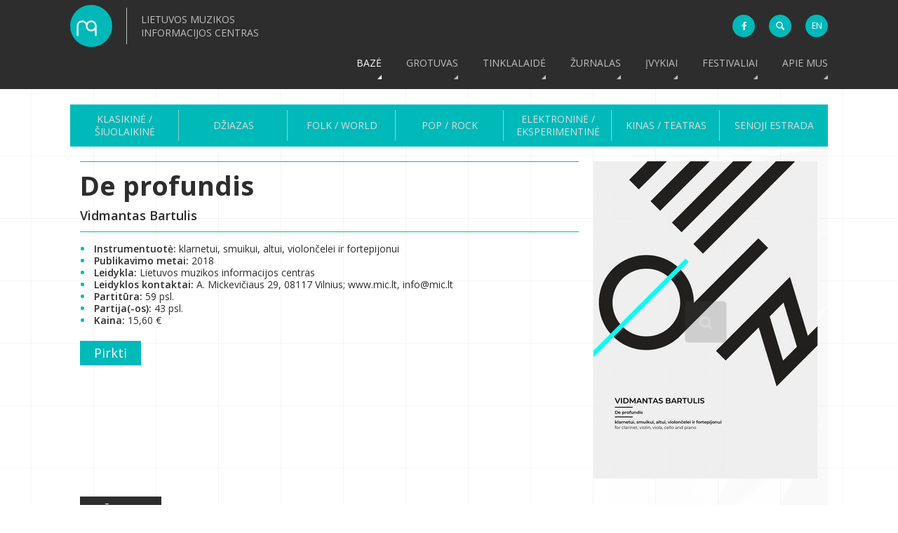

--- FILE ---
content_type: text/html; charset=utf-8
request_url: https://www.mic.lt/lt/baze/klasikine-siuolaikine/natu-leidiniai/2082/
body_size: 7074
content:

<!DOCTYPE html>
<html>
    <head>
        <meta http-equiv="Content-Type" content="text/html; charset=UTF-8">
        <meta name="viewport" content="width=device-width, initial-scale=1, minimum-scale=1"> 
        <title>LMIC - Lietuvos muzikos informacijos centras | Bazė  - Klasikinė / Šiuolaikinė - Natų leidiniai  - De profundis</title>
        <link rel="shortcut icon" type="image/x-icon" href="/static/images/favicon.ico">
        <link rel="apple-touch-icon" sizes="57x57" href="/static/images/apple-touch-icon-57x57.png">
        <link rel="apple-touch-icon" sizes="114x114" href="/static/images/apple-touch-icon-114x114.png">
        <link rel="apple-touch-icon" sizes="72x72" href="/static/images/apple-touch-icon-72x72.png">
        <link rel="apple-touch-icon" sizes="144x144" href="/static/images/apple-touch-icon-144x144.png">
        <link rel="apple-touch-icon" sizes="60x60" href="/static/images/apple-touch-icon-60x60.png">
        <link rel="apple-touch-icon" sizes="120x120" href="/static/images/apple-touch-icon-120x120.png">
        <link rel="apple-touch-icon" sizes="76x76" href="/static/images/apple-touch-icon-76x76.png">
        <link rel="apple-touch-icon" sizes="152x152" href="/static/images/apple-touch-icon-152x152.png">
        <link rel="apple-touch-icon" sizes="180x180" href="/static/images/apple-touch-icon-180x180.png">
        <link rel="icon" type="image/png" href="/static/images/favicon-192x192.png" sizes="192x192">
        <link rel="icon" type="image/png" href="/static/images/favicon-160x160.png" sizes="160x160">
        <link rel="icon" type="image/png" href="/static/images/favicon-96x96.png" sizes="96x96">
        <link rel="icon" type="image/png" href="/static/images/favicon-16x16.png" sizes="16x16">
        <link rel="icon" type="image/png" href="/static/images/favicon-32x32.png" sizes="32x32">
        <link rel="alternate" hreflang="x-default" href="http://www.mic.lt">
        <link rel="alternate" hreflang="en" href="http://www.mic.lt/en/">
        <link rel="alternate" hreflang="lt" href="http://www.mic.lt/lt/">
        <meta name="msapplication-config" content="/static/xml/browserconfig.xml" >
        <meta name="msapplication-TileColor" content="#2b5797">
        <meta name="msapplication-TileImage" content="/static/images/mstile-144x144.png">
        <meta name="theme-color" content="#1EB9B8">
        <meta name="google-site-verification" content="wouyrGFeeP5fVOqqlzeyfFP9FJlFNR517r13v2qdWYQ">
        
        <link href='https://fonts.googleapis.com/css?family=Open+Sans:400,300,300italic,400italic,600,600italic,700,700italic,800,800italic&amp;subset=latin,latin-ext' rel='stylesheet' type='text/css'>
        <link href="/static/css/base.css" rel="stylesheet" type="text/css" media="all" />
        <!--[if lte IE 9]>
            <link rel="stylesheet" type="text/css" media="all" href="/static/css/lmic_ie.css">
        <![endif]-->
        
        <link href="/static/css/apphook.css" rel="stylesheet" type="text/css" media="all" />
    

        

        <script>
            (function(i,s,o,g,r,a,m){i['GoogleAnalyticsObject']=r;i[r]=i[r]||function(){
            (i[r].q=i[r].q||[]).push(arguments)},i[r].l=1*new Date();a=s.createElement(o),
            m=s.getElementsByTagName(o)[0];a.async=1;a.src=g;m.parentNode.insertBefore(a,m)
            })(window,document,'script','//www.google-analytics.com/analytics.js','ga');
        
            ga('create', 'UA-2498576-1', 'auto');
            ga('send', 'pageview');
        </script>
        <!-- Google tag (gtag.js) -->
        <script async src="https://www.googletagmanager.com/gtag/js?id=G-WZ3X25X517"></script>
        <script>
            window.dataLayer = window.dataLayer || [];
            function gtag(){dataLayer.push(arguments);}
            gtag('js', new Date());

            gtag('config', 'G-WZ3X25X517');
        </script>
        <style>
            
                .show-for-superuser-row { display: none !important; }
                .show-for-superuser { display: none !important; }
            
            
        </style>
    </head>
    <body>
        
        <!--[if lte IE 9]>
            <div class="for-ie">
                <div>
                    <h2>Atsiprašome, bet jūs naudojate pasenusią ir nebepalaikomą Internet Explorer versiją. Kai kurie tinklalapio elementai gali būti atvaizduojami nekorektiškai, arba išvis neveikti. Prašome atsinaujinti savo naršyklę, arba parsisiųsti betkokią kitą modernią naršyklę!</h2>
                    <a href="http://windows.microsoft.com/en-us/internet-explorer/download-ie"><img src="/static/images/ie.png"></a>
                    <a href="http://www.google.com/chrome/"><img src="/static/images/chrome.png"></a>
                    <a href="https://www.mozilla.org/en-US/firefox/new/"><img src="/static/images/firefox.png"></a>
                    <a href="http://www.opera.com/"><img src="/static/images/opera.png"></a>
                    <h3 class="close-for-ie">Uždaryti</h3>
                </div>
            </div>
        <![endif]-->
        
        <header id="main">
            <div class="wrapper">
                <a href="/">
                    <div class="logo">
                        <div class="logo-image"><!--LMIC - Lietuvos muzikos informacijos centras--></div>
                        <div class="logo-text" style="position: relative">
                            Lietuvos Muzikos Informacijos Centras
                        </div>
                        <div class="c"><!--w3c--></div>
                    </div>
                </a>
                <div class="icons">
                    <a href="https://www.facebook.com/MICLietuva" class="facebook" target="_blank"><i class="fa fa-facebook"></i></a>
                    <div class="search">
                        <div class="form-wrapper">
                            <form action="/lt/search/" autocomplete="off">
                                <input class="search-field" type="search" name="q">
                                <input type="submit" value="" class="search-button">
                            </form>
                        </div>
                    </div>
                    <div class="language">
                        <ul>




<li class="lang active">
    <a class="language-href" href="/lt/baze/klasikine-siuolaikine/natu-leidiniai/2082/" title="Lietuvių">lt</a>
</li>

<li class="lang">
    <a class="language-href" href="/en/database/classical/published-scores/2082/" title="Anglų">en</a>
</li>

</ul>
                    </div>
                </div>
                <nav>
                    <div class="menu-overlay">
                        <ul>
                            

<li class="child selected redirect">
	<a href="/lt/baze/klasikine-siuolaikine/">Bazė</a>
	
	<ul>
		

<li class="child descendant redirect">
	<a href="/lt/baze/klasikine-siuolaikine/kompozitoriai/">Klasikinė / Šiuolaikinė</a>
	
	<ul>
		

<li class="child descendant">
	<a href="/lt/baze/klasikine-siuolaikine/kompozitoriai/">Kompozitoriai</a>
	
</li>

<li class="child descendant">
	<a href="/lt/baze/klasikine-siuolaikine/natu-leidiniai/">Natų leidiniai</a>
	
</li>

<li class="child descendant">
	<a href="/lt/baze/klasikine-siuolaikine/irasu-leidiniai/">Įrašų leidiniai</a>
	
</li>

<li class="child descendant">
	<a href="/lt/baze/klasikine-siuolaikine/kontekstai/">Grotuvas</a>
	
</li>

<li class="child descendant">
	<a href="/lt/baze/klasikine-siuolaikine/istorija/">Istorija</a>
	
</li>

<li class="child descendant">
	<a href="/lt/baze/klasikine-siuolaikine/kuriniu-paieska/">Kūrinių paieška</a>
	
</li>

<li class="child descendant">
	<a href="/lt/baze/klasikine-siuolaikine/biblioteka/">Biblioteka</a>
	
</li>


	</ul>
	
</li>

<li class="child descendant redirect">
	<a href="/lt/baze/dziazas/kompozitoriai-atlikejai/">Džiazas</a>
	
	<ul>
		

<li class="child descendant">
	<a href="/lt/baze/dziazas/kompozitoriai-atlikejai/">Kompozitoriai / Atlikėjai</a>
	
</li>

<li class="child descendant">
	<a href="/lt/baze/dziazas/grotuvas/">Grotuvas</a>
	
</li>

<li class="child descendant">
	<a href="/lt/baze/dziazas/istorija/">Istorija</a>
	
</li>

<li class="child descendant">
	<a href="/lt/baze/dziazas/irasu-leidiniai/">Įrašų leidiniai</a>
	
</li>

<li class="child descendant">
	<a href="/lt/baze/dziazas/natu-leidiniai/">Natų leidiniai</a>
	
</li>


	</ul>
	
</li>

<li class="child descendant redirect">
	<a href="/lt/baze/folk-world-country/kompozitoriai-atlikejai/">Folk / World</a>
	
	<ul>
		

<li class="child descendant">
	<a href="/lt/baze/folk-world-country/kompozitoriai-atlikejai/">Kompozitoriai / Atlikėjai</a>
	
</li>

<li class="child descendant">
	<a href="/lt/baze/folk-world-country/grotuvas/">Grotuvas</a>
	
</li>

<li class="child descendant">
	<a href="/lt/baze/folk-world-country/istorija/">Istorija</a>
	
</li>

<li class="child descendant">
	<a href="/lt/baze/folk-world-country/irasu-leidiniai/">Įrašų leidiniai</a>
	
</li>


	</ul>
	
</li>

<li class="child descendant redirect">
	<a href="/lt/baze/pop-rock-urban/kompozitoriai-atlikejai/">Pop / Rock</a>
	
	<ul>
		

<li class="child descendant">
	<a href="/lt/baze/pop-rock-urban/kompozitoriai-atlikejai/">Kompozitoriai / Atlikėjai</a>
	
</li>

<li class="child descendant">
	<a href="/lt/baze/pop-rock-urban/grotuvas/">Grotuvas</a>
	
</li>

<li class="child descendant">
	<a href="/lt/baze/pop-rock-urban/istorija/">Istorija</a>
	
</li>

<li class="child descendant">
	<a href="/lt/baze/pop-rock-urban/irasu-leidiniai/">Įrašų leidiniai</a>
	
</li>

<li class="child descendant">
	<a href="/lt/baze/pop-rock-urban/natu-leidiniai/">Natų leidiniai</a>
	
</li>


	</ul>
	
</li>

<li class="child descendant redirect">
	<a href="/lt/baze/elektronine/kompozitoriai-atlikejai/">Elektroninė / Eksperimentinė</a>
	
	<ul>
		

<li class="child descendant">
	<a href="/lt/baze/elektronine/kompozitoriai-atlikejai/">Kompozitoriai / Atlikėjai</a>
	
</li>

<li class="child descendant">
	<a href="/lt/baze/elektronine/grotuvas/">Grotuvas</a>
	
</li>

<li class="child descendant">
	<a href="/lt/baze/elektronine/istorija/">Istorija</a>
	
</li>

<li class="child descendant">
	<a href="/lt/baze/elektronine/irasu-leidiniai/">Įrašų leidiniai</a>
	
</li>


	</ul>
	
</li>

<li class="child descendant redirect">
	<a href="/lt/baze/kinas-teatras/kompozitoriai-atlikejai/">Kinas / Teatras</a>
	
	<ul>
		

<li class="child descendant">
	<a href="/lt/baze/kinas-teatras/kompozitoriai-atlikejai/">Kompozitoriai / Atlikėjai</a>
	
</li>

<li class="child descendant">
	<a href="/lt/baze/kinas-teatras/irasu-leidiniai/">Įrašų leidiniai</a>
	
</li>


	</ul>
	
</li>

<li class="child descendant redirect">
	<a href="/lt/baze/senoji-estrada/kompozitoriai-atlikejai/">Senoji estrada</a>
	
	<ul>
		

<li class="child descendant">
	<a href="/lt/baze/senoji-estrada/kompozitoriai-atlikejai/">Kompozitoriai / Atlikėjai</a>
	
</li>

<li class="child descendant">
	<a href="/lt/baze/senoji-estrada/istorija/">Istorija</a>
	
</li>

<li class="child descendant">
	<a href="/lt/baze/senoji-estrada/irasu-leidiniai/">Įrašų leidiniai</a>
	
</li>


	</ul>
	
</li>


	</ul>
	
</li>

<li class="child sibling">
	<a href="/lt/grotuvas/">Grotuvas</a>
	
</li>

<li class="child sibling">
	<a href="/lt/composers-on-air/">Tinklalaidė</a>
	
</li>

<li class="child sibling redirect">
	<a href="/lt/diskursai/lietuvos-muzikos-link/">Žurnalas</a>
	
	<ul>
		

<li class="child redirect">
	<a href="/lt/diskursai/lietuvos-muzikos-link/">Lietuvos muzikos link</a>
	
	<ul>
		

<li class="child">
	<a href="/lt/diskursai/lietuvos-muzikos-link/nr-26-2023-2024/">Nr. 26 | 2023 / 2024</a>
	
</li>

<li class="child">
	<a href="/lt/diskursai/lietuvos-muzikos-link/nr-25-2022-sausis-gruodis/">Nr. 25 | 2022 sausis–gruodis</a>
	
</li>

<li class="child">
	<a href="/lt/diskursai/lietuvos-muzikos-link/nr-24-2021-sausisgruodis/">Nr. 24 | 2021 sausis–gruodis</a>
	
</li>

<li class="child">
	<a href="/lt/diskursai/lietuvos-muzikos-link/nr-23-2020-sausis-gruodis/">Nr. 23 | 2020 sausis–gruodis</a>
	
</li>

<li class="child">
	<a href="/lt/diskursai/lietuvos-muzikos-link/nr22-2019-sausis-gruodis/">Nr. 22 | 2019 sausis–gruodis</a>
	
</li>

<li class="child">
	<a href="/lt/diskursai/lietuvos-muzikos-link/nr-21-2018-sausis-gruodis/">Nr. 21 | 2018 sausis–gruodis</a>
	
</li>

<li class="child">
	<a href="/lt/diskursai/lietuvos-muzikos-link/nr-20-2017-sausis-gruodis/">Nr. 20 | 2017 sausis–gruodis</a>
	
</li>

<li class="child">
	<a href="/lt/diskursai/lietuvos-muzikos-link/nr-19-2016-sausis-gruodis/">Nr. 19 | 2016 sausis–gruodis</a>
	
</li>

<li class="child">
	<a href="/lt/diskursai/lietuvos-muzikos-link/nr-18-2015-sausis-gruodis/">Nr. 18 | 2015 sausis–gruodis</a>
	
</li>

<li class="child">
	<a href="/lt/diskursai/lietuvos-muzikos-link/nr-17-2009-spalis-2010-kovas/">Nr. 17 | 2009 spalis–2010 kovas </a>
	
</li>

<li class="child">
	<a href="/lt/diskursai/lietuvos-muzikos-link/nr-16-2008-geguze-spalis/">Nr. 16 | 2008 gegužė–spalis </a>
	
</li>

<li class="child">
	<a href="/lt/diskursai/lietuvos-muzikos-link/nr-15-2007-spalis-2008-kovas/">Nr. 15 | 2007 spalis–2008 kovas </a>
	
</li>

<li class="child">
	<a href="/lt/diskursai/lietuvos-muzikos-link/nr-14-2007-balandis-rugsejis/">Nr. 14 | 2007 balandis–rugsėjis</a>
	
</li>

<li class="child">
	<a href="/lt/diskursai/lietuvos-muzikos-link/nr-13-2006-spalis-2007-kovas/">Nr. 13 | 2006 spalis–2007 kovas</a>
	
</li>

<li class="child">
	<a href="/lt/diskursai/lietuvos-muzikos-link/nr-12-2006-balandis-rugsejis/">Nr. 12 | 2006 balandis–rugsėjis</a>
	
</li>

<li class="child">
	<a href="/lt/diskursai/lietuvos-muzikos-link/nr-11-2005-spalis-2006-kovas/">Nr. 11 | 2005 spalis–2006 kovas</a>
	
</li>

<li class="child">
	<a href="/lt/diskursai/lietuvos-muzikos-link/nr-10-2005-balandis-rugsejis/">Nr. 10 | 2005 balandis–rugsėjis</a>
	
</li>

<li class="child">
	<a href="/lt/diskursai/lietuvos-muzikos-link/nr-9-2004-spalis-2005-kovas/">Nr. 9 | 2004 spalis–2005 kovas</a>
	
</li>

<li class="child">
	<a href="/lt/diskursai/lietuvos-muzikos-link/nr-8-2004-balandis-rugsejis/">Nr. 8 | 2004 balandis–rugsėjis </a>
	
</li>

<li class="child">
	<a href="/lt/diskursai/lietuvos-muzikos-link/nr-7-2003-spalis-2004-kovas/">Nr. 7 | 2003 spalis–2004 kovas</a>
	
</li>

<li class="child">
	<a href="/lt/diskursai/lietuvos-muzikos-link/nr-6-2003-balandis-rugsejis/">Nr. 6 | 2003 balandis–rugsėjis</a>
	
</li>


	</ul>
	
</li>

<li class="child redirect">
	<a href="/lt/diskursai/wnmm-nr-18/">WNMM Nr. 18</a>
	
	<ul>
		

<li class="child">
	<a href="/lt/diskursai/wnmm-nr-18/vita-gruodyte-kas-tai-yra-siuolaikine-lietuviu-muzika/">Vita Gruodytė. Kas tai yra šiuolaikinė lietuvių muzika?</a>
	
</li>

<li class="child">
	<a href="/lt/diskursai/wnmm-nr-18/goran-bergendal-into-lithuania/">Göran Bergendal. Into Lithuania</a>
	
</li>

<li class="child">
	<a href="/lt/diskursai/wnmm-nr-18/reinhard-oehlschlagel-out-of-lithuania/">Reinhard Oehlschlägel. Out of Lithuania</a>
	
</li>

<li class="child">
	<a href="/lt/diskursai/wnmm-nr-18/siuolaikines-muzikos-scena-lietuvoje-festivaliai-ir-kas-uz-ju/">Šiuolaikinės muzikos scena Lietuvoje: festivaliai ir kas už jų</a>
	
</li>

<li class="child">
	<a href="/lt/diskursai/wnmm-nr-18/apie-krikscioniskaja-europos-muzikos-tradicija-ir-kulturini-imperializma/">Apie krikščioniškąją Europos muzikos tradiciją ir kultūrinį imperializmą</a>
	
</li>

<li class="child">
	<a href="/lt/diskursai/wnmm-nr-18/ruta-staneviciute-is-ankstyvosios-iscm-lietuvos-sekcijos-istorijos/">Rūta Stanevičiūtė. Iš ankstyvosios ISCM Lietuvos sekcijos istorijos</a>
	
</li>

<li class="child">
	<a href="/lt/diskursai/wnmm-nr-18/petra-stegmann-fluxus-in-vilnius/">Petra Stegmann. Fluxus in Vilnius</a>
	
</li>

<li class="child">
	<a href="/lt/diskursai/wnmm-nr-18/ruta-gaidamaviciute-fluxus-ir-lietuva/">Rūta Gaidamavičiūtė. Fluxus ir Lietuva</a>
	
</li>

<li class="child">
	<a href="/lt/diskursai/wnmm-nr-18/asta-pakarklyte-isdauztas-stiklas-cherchez-la-femme/">Asta Pakarklytė. Išdaužtas stiklas - cherchez la femme</a>
	
</li>


	</ul>
	
</li>


	</ul>
	
</li>

<li class="child sibling redirect">
	<a href="/lt/ivykiai/">Įvykiai</a>
	
	<ul>
		

<li class="child">
	<a href="/lt/ivykiai/category/naujienos/">Naujienos</a>
	
</li>

<li class="child">
	<a href="/lt/ivykiai/category/renginiai/">Renginiai</a>
	
</li>


	</ul>
	
</li>

<li class="child sibling">
	<a href="/lt/festivaliai/">Festivaliai</a>
	
</li>

<li class="child sibling">
	<a href="/lt/apie-mus/">Apie mus</a>
	
</li>


                        </ul>
                        <div class="c"><!--w3c--></div>
                    </div>
                </nav>
                <div id="menu-icon">
                    <span><!--menu-icon--></span>
                    <span><!--menu-icon--></span>
                    <span><!--menu-icon--></span>
                </div>
                <div class="c"><!--w3c--></div>
            </div>
        </header>
        <div class="c"><!--w3c--></div>
        
    <div class="secondary-menu-wrapper">
        <nav id="secondary-menu">
            <table>
                <tr>
                    

    <td class="child descendant">
        <a href="/lt/baze/klasikine-siuolaikine/kompozitoriai/">Klasikinė / Šiuolaikinė</a>
        
    </td>

    <td class="child descendant">
        <a href="/lt/baze/dziazas/kompozitoriai-atlikejai/">Džiazas</a>
        
    </td>

    <td class="child descendant">
        <a href="/lt/baze/folk-world-country/kompozitoriai-atlikejai/">Folk / World</a>
        
    </td>

    <td class="child descendant">
        <a href="/lt/baze/pop-rock-urban/kompozitoriai-atlikejai/">Pop / Rock</a>
        
    </td>

    <td class="child descendant">
        <a href="/lt/baze/elektronine/kompozitoriai-atlikejai/">Elektroninė / Eksperimentinė</a>
        
    </td>

    <td class="child descendant">
        <a href="/lt/baze/kinas-teatras/kompozitoriai-atlikejai/">Kinas / Teatras</a>
        
    </td>

    <td class="child descendant">
        <a href="/lt/baze/senoji-estrada/kompozitoriai-atlikejai/">Senoji estrada</a>
        
    </td>

                </tr>
            </table>
        </nav>
        <nav id="tertiary-menu">
            <ul>
                

            </ul>
        </nav>
        <nav id="breadcrumbs">
            <ul><li><span class="active">Bazė</span></li></ul>
        </nav>
    </div>
    <section>
        <div class="back-to-top"><a href="#main" class="smoothscroll"><!--Scroll to top--></a></div>
        
    
    
    <div class="score-detail with-image">
        
        <div class="score-header">
            <div class="separator"><!--separator--></div>
            <h1>De profundis</h1>
            <h2>Vidmantas Bartulis</h2>
            <div class="separator"><!--separator--></div>
        </div>
        
        
        
            
            <div class="score-image" style="position:relative">
                <a href="/media/filer_public/b4/36/b4364c29-6d20-43de-806c-21e21e399506/cover_743.png" title="De profundis" id="image-preview" class="swipebox">
                     <img src="/media/filer_public_thumbnails/filer_public/b4/36/b4364c29-6d20-43de-806c-21e21e399506/cover_743.png__320x0_q85_crop-scale_subsampling-2_upscale-True.jpg" alt="De profundis"><span class="preview-button"><span class="fa fa-search"></span></span>
                </a>

                <div style="display:none">
                    
                    <a href="/media/filer_public/96/43/964303bd-60af-4a99-ac91-319b6fcd20d9/preview_743_3.png" class="swipebox" title="De profundis">
                        
                        <img src="/media/filer_public_thumbnails/filer_public/96/43/964303bd-60af-4a99-ac91-319b6fcd20d9/preview_743_3.png__320x450_q85_subsampling-2.jpg" alt="De profundis">
                    </a>
                    
                    <a href="/media/filer_public/a8/fb/a8fb1491-14fc-4840-9f02-6ec8f3ebd6fa/preview_743_4.png" class="swipebox" title="De profundis">
                        
                        <img src="/media/filer_public_thumbnails/filer_public/a8/fb/a8fb1491-14fc-4840-9f02-6ec8f3ebd6fa/preview_743_4.png__320x450_q85_subsampling-2.jpg" alt="De profundis">
                    </a>
                    
                    <a href="/media/filer_public/5a/5c/5a5c41f0-73f6-4b1b-9038-535fde708aaa/preview_743_30.png" class="swipebox" title="De profundis">
                        
                        <img src="/media/filer_public_thumbnails/filer_public/5a/5c/5a5c41f0-73f6-4b1b-9038-535fde708aaa/preview_743_30.png__320x450_q85_subsampling-2.jpg" alt="De profundis">
                    </a>
                    
                    <a href="/media/filer_public/33/c0/33c016d2-7dbd-4521-ab6c-6c18b315ffff/preview_743_40.png" class="swipebox" title="De profundis">
                        
                        <img src="/media/filer_public_thumbnails/filer_public/33/c0/33c016d2-7dbd-4521-ab6c-6c18b315ffff/preview_743_40.png__320x450_q85_subsampling-2.jpg" alt="De profundis">
                    </a>
                    
                </div>

            </div>
            
        
        <div class="score-info">
            <div class="score-info-item"><span>Instrumentuotė: </span>klarnetui, smuikui, altui, violončelei ir fortepijonui</div>
            <div class="score-info-item"><span>Publikavimo metai: </span>2018</div>
            <div class="score-info-item"><span>Leidykla: </span>Lietuvos muzikos informacijos centras</div>
            <div class="score-info-item"><span>Leidyklos kontaktai: </span>A. Mickevičiaus 29, 08117 Vilnius; www.mic.lt, info@mic.lt
</div>
            <div class="score-info-item"><span>Partitūra: </span>59 psl.</div>
            <div class="score-info-item"><span>Partija(-os): </span>43 psl.</div>
            <div class="price score-info-item"><span>Kaina: </span>15,60 €</div>
            
            <br/>
            <a href="https://www.musiclithuania.com/products/de-profundis" class="shop_button" target="_blank">Pirkti</a>
        </div>
        <div class="score-extended">
            <ul class="score-menu tab-menu"><li class="score-works active-tab"><a href="#works" class="other-tab">Kūriniai</a></li></ul><div class="score-works works-container tab" style="display:block"><table id="works-table"><thead><tr class="bigSize"><th><p><span><a href="" class="order-link" data-order="title">Kūrinio pavadinimas</a></span><span>/</span><span><a href="" class="order-link" data-order="composer">Kompozitorius</a></span><span>/</span><span>Instrumentuotė</span><span>/</span><span>Tekstas</span></p></th><th><p><a href="" class="order-link desc" data-order="year">Metai</a></p></th><th><p><a href="" class="order-link" data-order="duration">Trukmė</a></p></th><th class="hidden"><p>Pavyzdžiai</p></th><th class="hidden"><p>Ištekliai</p></th></tr><tr class="smallSize"><th><p><a href="" class="order-link" data-order="title">Kūrinio pavadinimas</a><span>/</span></p><p><a href="" class="order-link" data-order="composer">Kompozitorius</a><span>/</span></p><p><a href="" class="order-link desc" data-order="year">Metai</a><span>/</span></p><p><a href="" class="order-link" data-order="duration">Trukmė</a></p></th></tr></thead><tbody></tbody></table></div>
        </div>
        <div class="c"><!--w3c--></div>
    </div>
    <script type="text/javascript">
        var scoreWorksAjax = {
            url: '/lt/baze/klasikine-siuolaikine/kuriniu-paieska/',
            params: {
                releases__id: '2082',
                order: '-year',
                template: '1',
            }
        };

        
    
    </script>
    
  
        <div class="c"><!--w3c--></div>
    </section>
    

        <footer>
            <div class="about-wrapper">
                <div class="about"><div class="new" style="padding-bottom: 10px;"><div class="filer_image_container "><a href="https://musiclithuania.com/lt" target="_blank" class="filer_image_link swipebox"><img class="filer_image " alt="ML_Long_Banner_LT-20.png" src="/media/filer_public_thumbnails/filer_public/a8/b5/a8b500a0-576f-4dee-8638-bcbabe67a2da/ml_long_banner_lt-20.png__1140x200_subsampling-2_upscale.png" width="1140" /></a><div class="c"><!--w3c--></div></div>
</div><div class="new about-lmic"><h1>Kontaktai</h1>

<p>VšĮ kodas 125508299<br>
A. Mickevičiaus g. 29<br>
08117 Vilnius, Lietuva<br>
+370 5 272 6986, +370 5 212 3027<br>
info@mic.lt<br>
Darbo laikas: I–IV 11:00–16:00</p></div><div class="partners"><h1>Partneriai ir rėmėjai</h1>
<div class="filer_image_container "><a href="https://www.ltkt.lt/" target="_blank" class="filer_image_link swipebox"><img class="filer_image " alt="Lietuvos kultūros taryba" src="/media/filer_public/d9/f0/d9f093a2-fddf-4de1-a7b1-27026fa8eb2f/lkt.png" /></a><div class="c"><!--w3c--></div></div>
<div class="filer_image_container "><a href="https://lrkm.lrv.lt/lt/" target="_blank" class="filer_image_link swipebox"><img class="filer_image " alt="KM logotipas  juodas.png" src="/media/filer_public/e6/c9/e6c97e01-d279-4848-bd49-e5cadfded00c/km_logotipas__juodas.png" /></a><div class="c"><!--w3c--></div></div>
<div class="filer_image_container "><a href="https://www.latga.lt/" target="_blank" class="filer_image_link swipebox"><img class="filer_image " alt="Autorių teisių gynimo asociacija LATGA" src="/media/filer_public/1d/89/1d895667-07a9-4762-820a-feefc2c9b626/latga3.png" /></a><div class="c"><!--w3c--></div></div>
<div class="filer_image_container "><a href="https://www.medijufondas.lt/" target="_blank" class="filer_image_link swipebox"><img class="filer_image " alt="Medijų rėmimo fondas" src="/media/filer_public/e9/a1/e9a1a6eb-f375-44fd-aa9d-d06a2ad594d5/mrf_logo_lt_crop.png" /></a><div class="c"><!--w3c--></div></div>
<div class="filer_image_container "><a href="https://www.iamic.net/" target="_blank" class="filer_image_link swipebox"><img class="filer_image " alt="International Association of Music Centres" src="/media/filer_public_thumbnails/filer_public/25/de/25def733-338d-4dcf-a49f-31a747c1e595/iamic_logo_b.png__123x41_subsampling-2.png" width="123" /></a><div class="c"><!--w3c--></div></div>
<div class="filer_image_container "><a href="https://www.lks.lt/lt/" target="_blank" class="filer_image_link swipebox"><img class="filer_image " alt="Lietuvos kompozitorių sąjunga" src="/media/filer_public_thumbnails/filer_public/d6/a3/d6a3c1c1-4d5a-4f8f-8077-cf570a16a1fc/lks.png__70x61_subsampling-2.png" width="70" /></a><div class="c"><!--w3c--></div></div>
</div></div>
            </div>
            <div class="copyright-wrapper">
                <div class="copyright"><p>© Lietuvos muzikos informacijos centras. Siųskite klausimus / komentarus adresu info@mic.lt<br>
Visos tekstų, fotografijų, įrašų, natų, logotipų ir iliustracijų teisės yra saugomos įstatymų. Medžiagą galima naudoti edukaciniais, autorių ir atlikėjų reklamos tikslais, tačiau būtina minėti autorių ir šaltinį, jei jie yra žinomi. Jei autorinių nuorodų nėra, šaltinis yra Lietuvos muzikos informacijos centras (LMIC).</p>
</div>
            </div>
        </footer>
        

        <script type="text/javascript" src="/static/js/base.js" charset="utf-8"></script>
        <!--[if lte IE 9]>
            <script type="text/javascript" src="/static/js/lmic_ie.js"></script>
        <![endif]-->
        
        <script type="text/javascript" src="/static/js/score.js" charset="utf-8"></script>
    

        

    </body>
</html>


--- FILE ---
content_type: application/javascript; charset=utf-8
request_url: https://www.mic.lt/static/js/score.js
body_size: 20117
content:
!function(){var n,s,o,t,r,l,d,c,C,k,P,x,E,R,u,h,e,a,i,p,m,f,v,g,y,b,w,L,T,S,F,I,j,A,M,B,O,q,D,U,W,N,z,V,H,Q,G,K,X,Y,J,Z,tt
function et(t){var e=Math.floor(t/3600),a=Math.floor(t%3600/60),t=Math.ceil(t%3600%60)
return(0==e?"":0<e&&e.toString().length<2?"0"+e+":":e+":")+(a.toString().length<2?"0"+a:a)+":"+(t.toString().length<2?"0"+t:t)}function at(){var t=$(this).parent(),t=t.children("div.text")
$(this).hasClass("active")?($(this).removeClass("active"),t.stop().slideUp()):($(this).addClass("active"),t.stop().slideDown())}function it(){mic.doc.find("div.audioplayer.active").slideUp().removeClass("active").removeClass("audioplayer-playing")}function nt(){$("audio").each(function(t,e){$(e).get(0).pause()})}function st(t){return _.mapObject(t,function(t,e){return _.isArray(t)?t.slice():t})}function rt(t,e,a,i){this.lastOrder=null,this.contentEmpty=!0,this.loaded=!1,this.loading=!1,this.lastPageLoaded=0,this.ajaxRequest=null,this.url=t,this.loadingContainer=e,this.contentContainer=a,this.initParams=i||{},this.initParams.page=1,this.initParams=st(this.initParams),this.params=st(this.initParams),this.afterLoad=function(){},this.load=function(){var t
this.loading||(this.lastOrder&&this.lastOrder!=this.params.order&&(this.params.page=1,this.loaded=!1,this.lastPageLoaded=0),this.loaded||(this.loading=!0,this.loadingContainer.append(mic.loading),this.params.page=this.params.page||1,t=function i(t,n){return _.reduce(t,function(t,e,a){return _.isArray(e)?t+i(e,a):t+(n||a)+"="+e+"&"},"")}(this.params),this.ajaxRequest=$.ajax({url:this.url,context:this,data:t}).done(this.done).fail(function(){$("#followingBallsG").remove(),404==this.ajaxRequest.status&&(this.loaded=!0)})))},this.contentTransform=function(t){return $(t)},this.done=function(t,e,a){a=a.getResponseHeader("Last-Page-Loaded")
this.loaded=a||0==t.length,0!=t.length&&(1==this.params.page&&null!=this.doneFirstPage&&this.doneFirstPage(t),t=this.contentTransform(t),null!=this.initParams.template&&(t=t[0].rendered),this.appendContent(this.contentContainer,t),this.contentEmpty=!1,this.loading=!1,$("#followingBallsG").remove(),this.afterLoad(),this.lastPageLoaded=this.params.page,this.lastOrder=this.params.order,this.params.page+=1,window.initPlayer())},this.doneFirstPage=null,this.cleanCustomParams=function(){params=_.pick(this.params,_.keys(this.initParams)),this.params=_.defaults(params,this.initParams)},this.appendContent=function(t,e){t.append(e)},this.reload=function(){this.params&&(this.params.page=1),this.loaded=!1,this.abort(),null!=this.contentContainer&&this.contentContainer.empty(),this.load()},this.loadIfEmpty=function(){this.contentEmpty&&this.load()},this.abort=function(){this.ajaxRequest&&(this.ajaxRequest.abort(),this.loading=!1,this.lastPageLoaded=0)}}function ot(t){return t=u.extend(u.Event(t),function(){for(var t={},e=u.address.parameterNames(),a=0,i=e.length;a<i;a++)t[e[a]]=u.address.parameter(e[a])
return{value:u.address.value(),path:u.address.path(),pathNames:u.address.pathNames(),parameterNames:e,parameters:t,queryString:u.address.queryString()}}.call(u.address)),u(u.address).trigger(t),t}function lt(t){return Array.prototype.slice.call(t)}function dt(){return u().bind.apply(u(u.address),Array.prototype.slice.call(arguments)),u.address}function ct(){return u().unbind.apply(u(u.address),Array.prototype.slice.call(arguments)),u.address}function ut(){return U.pushState&&j.state!==h}function ht(){return("/"+W.pathname.replace(new RegExp(j.state),"")+W.search+(p()?"#"+p():"")).replace(V,"/")}function pt(){return(ut()?ht:p)()}function mt(){return"javascript"}function ft(t){return t=t.toString(),(j.strict&&"/"!=t.substr(0,1)?"/":"")+t}function vt(t,e){return parseInt(t.css(e),10)}function gt(){var t
X||(t=pt(),decodeURI(tt)!=decodeURI(t)&&(O&&M<7?W.reload():(O&&!H&&j.history&&z(v,50),tt=t,m(I))))}function yt(){if(Q&&-1!=G){for(var t,e=Q.substr(G+1).split("&"),a=0;a<e.length;a++)t=e[a].split("="),/^(autoUpdate|history|strict|wrap)$/.test(t[0])&&(j[t[0]]=isNaN(t[1])?/^(true|yes)$/i.test(t[1]):0!==parseInt(t[1],10)),/^(state|tracker)$/.test(t[0])&&(j[t[0]]=t[1])
Q=y}tt=pt()}function bt(){var t
Y||(Y=F,yt(),u('a[rel*="address:"]').address(),j.wrap&&(t=u("body"),u("body > *").wrapAll('<div style="padding:'+(vt(t,"marginTop")+vt(t,"paddingTop"))+"px "+(vt(t,"marginRight")+vt(t,"paddingRight"))+"px "+(vt(t,"marginBottom")+vt(t,"paddingBottom"))+"px "+(vt(t,"marginLeft")+vt(t,"paddingLeft"))+'px;" />').parent().wrap('<div id="'+b+'" style="height:100%;overflow:auto;position:relative;'+(B&&!window.statusbar.visible?"resize:both;":"")+'" />'),u("html, body").css({height:"100%",margin:0,padding:0,overflow:"hidden"}),B&&u('<style type="text/css" />').appendTo("head").text("#"+b+"::-webkit-resizer { background-color: #fff; }")),O&&!H&&(t=D.getElementsByTagName("frameset")[0],(e=D.createElement((t?"":"i")+"frame")).src=mt()+":"+I,t?(t.insertAdjacentElement("beforeEnd",e),t[t.cols?"cols":"rows"]+=",0",e.noResize=F,e.frameBorder=e.frameSpacing=0):(e.style.display="none",e.style.width=e.style.height=0,e.tabIndex=-1,D.body.insertAdjacentElement("afterBegin",e)),z(function(){u(e).bind("load",function(){var t=e.contentWindow;(tt=t[b]!==h?t[b]:"")!=pt()&&(m(I),W.hash=tt)}),e.contentWindow[b]===h&&v()},50)),z(function(){ot("init"),m(I)},1),ut()||(O&&7<M||!O&&H?q.addEventListener?q.addEventListener(w,gt,I):q.attachEvent&&q.attachEvent("on"+w,gt):N(gt,50)),"state"in window.history&&u(window).trigger("popstate"))}C=jQuery,g=window,k=document,P="ontouchstart"in g,x=P?"touchstart":"mousedown",E=P?"touchmove":"mousemove",R=P?"touchcancel":"mouseup",C.fn.audioPlayer=function(b){var w,t,e
for(e in b=C.extend({classPrefix:"audioplayer",strPlay:"Play",strPause:"Pause",strVolume:"Volume"},b),w={},t={playPause:"playpause",playing:"playing",time:"time",timeCurrent:"time-current",timeDuration:"time-duration",bar:"bar",barLoaded:"bar-loaded",barPlayed:"bar-played",volume:"volume",volumeButton:"volume-button",volumeAdjust:"volume-adjust",noVolume:"novolume",mute:"mute",mini:"mini"})w[e]=b.classPrefix+"-"+t[e]
return this.each(function(){var t,e,a,i,n,s,r,o,l,d,c,u,h,p,m,f,v,g,y
return"audio"==C(this).prop("tagName").toLowerCase()&&(t=C(this),e=t.attr("src"),a=""===(a=t.get(0).getAttribute("autoplay"))||"autoplay"===a,v=""===(v=t.get(0).getAttribute("loop"))||"loop"===v,i=!1,void 0===e?t.find("source").each(function(){if(void 0!==(e=C(this).attr("src")))return!(i=!0)}):(g=e,(y=k.createElement("audio")).canPlayType&&y.canPlayType("audio/"+g.split(".").pop().toLowerCase()+";").replace(/no/,"")&&(i=!0)),n=C('<div class="'+b.classPrefix+'">'+(i?C("<div>").append(t.eq(0).clone()).html():'<embed src="'+e+'" width="0" height="0" volume="100" autostart="'+a.toString()+'" loop="'+v.toString()+'" />')+'<div class="'+w.playPause+'" title="'+b.strPlay+'"><a href="#">'+b.strPlay+"</a></div></div>"),s=(s=i?n.find("audio"):n.find("embed")).get(0),i?(n.find("audio").css({width:0,height:0,visibility:"hidden"}),n.append('<div class="'+w.time+" "+w.timeCurrent+'"></div><div class="'+w.bar+'"><div class="'+w.barLoaded+'"></div><div class="'+w.barPlayed+'"></div></div><div class="'+w.time+" "+w.timeDuration+'"></div><div class="'+w.volume+'"><div class="'+w.volumeButton+'" title="'+b.strVolume+'"><a href="#">'+b.strVolume+'</a></div><div class="'+w.volumeAdjust+'"><div><div></div></div></div></div>'),r=n.find("."+w.bar),o=n.find("."+w.barPlayed),l=n.find("."+w.barLoaded),d=n.find("."+w.timeCurrent),c=n.find("."+w.timeDuration),g=n.find("."+w.volumeButton),u=n.find("."+w.volumeAdjust+" > div"),h=0,p=function(t){theRealEvent=P?t.originalEvent.touches[0]:t,s.currentTime=Math.round(s.duration*(theRealEvent.pageX-r.offset().left)/r.width())},m=function(t){theRealEvent=P?t.originalEvent.touches[0]:t,s.volume=Math.abs((theRealEvent.pageY-(u.offset().top+u.height()))/u.height())},f=setInterval(function(){0<s.buffered.length&&(0<s.duration&&l.width(s.buffered.end(0)/s.duration*100+"%"),s.buffered.end(0)>=s.duration&&clearInterval(f))},100),v=s.volume,s.volume=.111,Math.round(1e3*s.volume)/1e3==.111?s.volume=v:n.addClass(w.noVolume),c.html("&hellip;"),d.text(et(0)),s.addEventListener("loadeddata",function(){c.text(et(s.duration)),u.find("div").height(100*s.volume+"%"),h=s.volume}),s.addEventListener("timeupdate",function(){d.text(et(s.currentTime)),o.width(s.currentTime/s.duration*100+"%")}),s.addEventListener("volumechange",function(){u.find("div").height(100*s.volume+"%"),0<s.volume&&n.hasClass(w.mute)&&n.removeClass(w.mute),s.volume<=0&&!n.hasClass(w.mute)&&n.addClass(w.mute)}),s.addEventListener("ended",function(){n.removeClass(w.playing)}),r.on(x,function(t){p(t),r.on(E,function(t){p(t)})}).on(R,function(){r.unbind(E)}),g.on("click",function(){return n.hasClass(w.mute)?(n.removeClass(w.mute),s.volume=h):(n.addClass(w.mute),h=s.volume,s.volume=0),!1}),u.on(x,function(t){m(t),u.on(E,function(t){m(t)})}).on(R,function(){u.unbind(E)})):n.addClass(w.mini),a&&n.addClass(w.playing),n.find("."+w.playPause).on("click",function(){return n.hasClass(w.playing)?(C(this).attr("title",b.strPlay).find("a").html(b.strPlay),n.removeClass(w.playing),i?s.pause():s.Stop()):(C(this).attr("title",b.strPause).find("a").html(b.strPause),n.addClass(w.playing),i?s.play():s.Play()),!1}),void t.replaceWith(n))}),this},n=function(t){var e,a,i,n=null
if(document.cookie&&""!=document.cookie)for(e=document.cookie.split(";"),a=0;a<e.length;a++)if((i=jQuery.trim(e[a])).substring(0,t.length+1)==t+"="){n=decodeURIComponent(i.substring(t.length+1))
break}return n}("csrftoken"),$.ajaxSetup({beforeSend:function(t,e){var a,i;/^(GET|HEAD|OPTIONS|TRACE)$/.test(e.type)||(a=e.url,i=document.location.host,e=document.location.protocol,a!=(e+=i="//"+i)&&a.slice(0,e.length+1)!=e+"/"&&a!=i&&a.slice(0,i.length+1)!=i+"/"&&/^(\/\/|http:|https:).*/.test(a))||t.setRequestHeader("X-CSRFToken",n)}}),$.fn.listOrderLink=function(e,a){$(this).each(function(){$(this).click(function(t){t.preventDefault(),$(this).parents().eq(a).find("a.order-link").removeClass("desc").removeClass("asc"),$(this).addClass("asc")
t=$(this).data("order")
e.params.order==t?(e.params.order="-"+t,$(this).addClass("desc")):e.params.order=t,e.ajaxRequest&&e.abort(),e.reload()})})},$.fn.listScroll=function(t,e){$(this).each(function(){mic.win.scrollTop()>=e.innerHeight()-1400&&!t.loading&&0<t.lastPageLoaded&&t.load()})},(/*! jQuery Address v1.6 | (c) 2009, 2013 Rostislav Hristov | jquery.org/license */
u=jQuery).address=(p=function(){var t=W.href.indexOf("#")
return-1!=t?W.href.substr(t+1):""},m=function(t){return z(f,10),ot(L).isDefaultPrevented()||ot(t?T:S).isDefaultPrevented()},f=function(){var t,e
"null"!==j.tracker&&j.tracker!==y&&(t=u.isFunction(j.tracker)?j.tracker:q[j.tracker],e=(W.pathname+W.search+(u.address&&!ut()?u.address.value():"")).replace(/\/\//,"/").replace(/^\/$/,""),u.isFunction(t)?t(e):u.isFunction(q.urchinTracker)?q.urchinTracker(e):q.pageTracker!==h&&u.isFunction(q.pageTracker._trackPageview)?q.pageTracker._trackPageview(e):q._gaq!==h&&u.isFunction(q._gaq.push)&&q._gaq.push(["_trackPageview",decodeURI(e)]))},v=function(){var t=mt()+":"+I+";document.open();document.writeln('<html><head><title>"+D.title.replace(/\'/g,"\\'")+"</title><script>var "+b+' = "'+encodeURIComponent(pt()).replace(/\'/g,"\\'")+(D.domain!=W.hostname?'";document.domain="'+D.domain:"")+"\";<\/script></head></html>');document.close();"
M<7?e.src=t:e.contentWindow.location.replace(t)},b="jQueryAddress",w="hashchange",L="change",T="internalChange",j={autoUpdate:F=!(y=null),history:F,strict:F,wrap:I=!(S="externalChange")},A={},(g=(g=function(t){return t=t.toLowerCase(),{browser:(t=/(chrome)[ \/]([\w.]+)/.exec(t)||/(webkit)[ \/]([\w.]+)/.exec(t)||/(opera)(?:.*version|)[ \/]([\w.]+)/.exec(t)||/(msie) ([\w.]+)/.exec(t)||t.indexOf("compatible")<0&&/(mozilla)(?:.*? rv:([\w.]+)|)/.exec(t)||[])[1]||"",version:t[2]||"0"}})(navigator.userAgent)).browser&&(A[g.browser]=!0,A.version=g.version),A.chrome?A.webkit=!0:A.webkit&&(A.safari=!0),A,M=parseFloat(A.version),B=A.webkit||A.safari,O=!u.support.opacity,q=function(){try{return top.document!==h&&top.document.title!==h?top:window}catch(t){return window}}(),D=q.document,U=q.history,W=q.location,N=setInterval,z=setTimeout,V=/\/{2,9}/g,A=navigator.userAgent,H="on"+w in q,Q=u("script:last").attr("src"),G=Q?Q.indexOf("?"):-1,K=D.title,J=F,Z=Y=X=I,tt=pt(),O&&(M=parseFloat(A.substr(A.indexOf("MSIE")+4)),D.documentMode&&D.documentMode!=M&&(M=8!=D.documentMode?7:8),a=D.onpropertychange,D.onpropertychange=function(){a&&a.call(D),D.title!=K&&-1!=D.title.indexOf("#"+pt())&&(D.title=K)}),U.navigationMode&&(U.navigationMode="compatible"),"complete"==document.readyState?i=setInterval(function(){u.address&&(bt(),clearInterval(i))},50):(yt(),u(bt)),u(window).bind("popstate",function(){decodeURI(tt)!=decodeURI(pt())&&(tt=pt(),m(I))}).bind("unload",function(){q.removeEventListener?q.removeEventListener(w,gt,I):q.detachEvent&&q.detachEvent("on"+w,gt)}),{bind:function(){return dt.apply(this,lt(arguments))},unbind:function(){return ct.apply(this,lt(arguments))},init:function(){return dt.apply(this,["init"].concat(lt(arguments)))},change:function(){return dt.apply(this,[L].concat(lt(arguments)))},internalChange:function(){return dt.apply(this,[T].concat(lt(arguments)))},externalChange:function(){return dt.apply(this,[S].concat(lt(arguments)))},baseURL:function(){var t=W.href
return-1!=t.indexOf("#")&&(t=t.substr(0,t.indexOf("#"))),t=/\/$/.test(t)?t.substr(0,t.length-1):t},autoUpdate:function(t){return t!==h?(j.autoUpdate=t,this):j.autoUpdate},history:function(t){return t!==h?(j.history=t,this):j.history},state:function(t){if(t===h)return j.state
j.state=t
var e=ht()
return j.state!==h&&(U.pushState?"/#/"==e.substr(0,3)&&W.replace(j.state.replace(/^\/$/,"")+e.substr(2)):"/"!=e&&e.replace(/^\/#/,"")!=p()&&z(function(){W.replace(j.state.replace(/^\/$/,"")+"/#"+e)},1)),this},strict:function(t){return t!==h?(j.strict=t,this):j.strict},tracker:function(t){return t!==h?(j.tracker=t,this):j.tracker},wrap:function(t){return t!==h?(j.wrap=t,this):j.wrap},update:function(){return Z=F,this.value(tt),Z=I,this},title:function(t){return t!==h?(z(function(){K=D.title=t,J&&e&&e.contentWindow&&e.contentWindow.document&&(e.contentWindow.document.title=t,J=I)},50),this):D.title},value:function(t){if(t===h)return ft(tt)
if(t=ft(t),tt!=(t="/"==t?"":t)||Z){if(tt=t,j.autoUpdate||Z){if(m(F))return this
ut()?U[j.history?"pushState":"replaceState"]({},"",j.state.replace(/\/$/,"")+(""===tt?"/":tt)):(X=F,!B&&tt==pt()||(j.history?W.hash="#"+tt:W.replace("#"+tt)),O&&!H&&j.history&&z(v,50),B?z(function(){X=I},1):X=I)}return this}},path:function(t){if(t===h)return ft(tt).split("#")[0].split("?")[0]
var e=this.queryString(),a=this.hash()
return this.value(t+(e?"?"+e:"")+(a?"#"+a:"")),this},pathNames:function(){var t=this.path(),e=t.replace(V,"/").split("/")
return"/"!=t.substr(0,1)&&0!==t.length||e.splice(0,1),"/"==t.substr(t.length-1,1)&&e.splice(e.length-1,1),e},queryString:function(t){if(t===h)return(t=tt.split("?")).slice(1,t.length).join("?").split("#")[0]
var e=this.hash()
return this.value(this.path()+(t?"?"+t:"")+(e?"#"+e:"")),this},parameter:function(t,e,a){var i,n,s,r,o,l
if(e!==h){for(s=this.parameterNames(),n=[],e=e===h||e===y?"":e.toString(),i=0;i<s.length;i++)for(r=s[i],"string"==typeof(o=this.parameter(r))&&(o=[o]),r==t&&(o=e===y||""===e?[]:a?o.concat([e]):[e]),l=0;l<o.length;l++)n.push(r+"="+o[l])
return-1==u.inArray(t,s)&&e!==y&&""!==e&&n.push(t+"="+e),this.queryString(n.join("&")),this}if(e=this.queryString()){for(a=[],n=e.split("&"),i=0;i<n.length;i++)(e=n[i].split("="))[0]==t&&a.push(e.slice(1).join("="))
if(0!==a.length)return 1!=a.length?a:a[0]}},parameterNames:function(){var t,e,a=this.queryString(),i=[]
if(a&&-1!=a.indexOf("="))for(a=a.split("&"),t=0;t<a.length;t++)e=a[t].split("=")[0],-1==u.inArray(e,i)&&i.push(e)
return i},hash:function(t){return t!==h?(this.value(tt.split("#")[0]+(t?"#"+t:"")),this):(t=tt.split("#")).slice(1,t.length).join("#")}}),u.fn.address=function(a){return this.data("address")||this.on("click",function(t){if(t.shiftKey||t.ctrlKey||t.metaKey||2==t.which)return!0
var e=t.currentTarget
u(e).is("a")&&(t.preventDefault(),t=a?a.call(e):/address:/.test(u(e).attr("rel"))?u(e).attr("rel").split("address:")[1].split(" ")[0]:void 0===u.address.state()||/^\/?$/.test(u.address.state())?u(e).attr("href").replace(/^(#\!?|\.)/,""):u(e).attr("href").replace(new RegExp("^(.*"+u.address.state()+"|\\.)"),""),u.address.value(t))}).on("submit",function(t){var e=t.currentTarget
u(e).is("form")&&(t.preventDefault(),t=u(e).attr("action"),e=a?a.call(e):(-1!=t.indexOf("?")?t.replace(/&$/,""):t+"?")+u(e).serialize(),u.address.value(e))}).data("address",!0),this},o=function(){var t,e
mic.tabMenu.removeClass("small"),t=mic.tabMenu.outerWidth(),e=0,mic.tabMenuItem.each(function(){e+=$(this).outerWidth()}),t<=e?mic.tabMenu.addClass("small"):mic.tabMenu.removeClass("small")},t=function(t){t.hasClass("open")?t.removeClass("open").find("ul").removeClass("open").stop().slideUp():t.addClass("open").find("ul").addClass("open").stop().slideDown()},r=function(t){1==t?(mic.personBio.removeClass("active"),mic.personBioText.stop().slideUp()):(mic.personBio.addClass("active"),mic.personBioText.stop().slideDown())},l=function(t,e,a,i,n,s,r){i.find("li.hidden").removeClass("hidden"),e.find("li.active").remove(),i.find("[data-id='"+t+"']").addClass("hidden").clone().prependTo(e).addClass("active"),a.addClass("active-tab"),n.attr("data-id",t),o(),nt(),it(),i.find("[data-id='"+t+"']").hasClass("all")?delete s.params[r]:s.params[r]=t,t==n.data("id")?s.loadIfEmpty():(s.reload(),n.data("id",t)),n.show()},d=function(){s.hasClass("album-works")&&c.loadIfEmpty(),s.hasClass("score-works")&&c.loadIfEmpty(),s.hasClass("person-scores")&&scoresTabLoader.loadIfEmpty(),s.hasClass("person-recordings")&&recordingsTabLoader.loadIfEmpty(),s.hasClass("person-album-releases")&&(albumReleasesTabLoader.loadIfEmpty(),initPackery(packeryOptions5,mic.personFieldsAlbumReleasesBody)),s.hasClass("person-score-releases")&&(scoreReleasesTabLoader.loadIfEmpty(),initPackery(packeryOptions6,mic.personFieldsScoreReleasesBody)),s.hasClass("person-works")&&c.loadIfEmpty()},$(document).ready(function(){var e={init:function(){$.address.init(function(t){e.setPanel(t,1)}).change(function(t){e.setPanel(t,0)})},setPanel:function(t,e){var a=t.pathNames[0],i=0<$("ul.tab-menu li:first > a").length?$("ul.tab-menu li:first > a"):$("ul.tab-menu li:first > ul > li > a:first")
"bio"==a&&1==e&&$("html, body").animate({scrollTop:mic.personBio.offset().top},1e3),"bio"!=a||0!=e?"bio-close"!=a||0!=e?((t=$("ul li a[href*=\\#"+a+"]")).length<1&&(t=i,a=null),$("ul.tab-menu li.active-tab").removeClass("active-tab"),$("div.tab").hide(),i=(s=t.parent()).data("id"),t.hasClass("scores-format")&&0==e&&l(i,mic.personFieldsScoresFormats,mic.personFieldsMenuScores,mic.personFieldsScoresFormats,mic.personFieldsScores,scoresTabLoader,"inventory__format"),t.hasClass("recordings-format")&&0==e&&l(i,mic.personFieldsRecordingsFormats,mic.personFieldsMenuRecordings,mic.personFieldsRecordingsFormats,mic.personFieldsRecordings,recordingsTabLoader,"inventory__format"),t.hasClass("other-tab")&&(nt(),it(),s.addClass("active-tab"),d(),$("div.tab:eq("+s.index()+")").show()),1==e&&(0<mic.personFieldsWorks.length&&c.loadIfEmpty(),a&&"bio"!=a&&$("html, body").animate({scrollTop:mic.tabMenu.offset().top},1e3))):r(1):r(0)}}
e.init(),mic.personFieldsMenuWorks.click(function(){$(this).hasClass("active-tab")&&t($(this))}),mic.personFieldsScoresFormats.click(function(){t($(this))}),mic.personFieldsRecordingsFormats.click(function(){t($(this))}),mic.personBioButton.click(function(t){mic.personBio.hasClass("active")&&(t.preventDefault(),$.address.path("bio-close"))}),o(),mic.win.resize(o)}),$(document).ready(function(){c=new rt(scoreWorksAjax.url,mic.scoreDetailWorks,mic.scoreDetailWorksBody,scoreWorksAjax.params),mic.scoreDetailWorksOrderLink.listOrderLink(c,3),mic.win.scroll(function(){mic.scoreDetailMenuWorks.hasClass("active-tab")&&mic.win.listScroll(c,mic.scoreDetail)}),mic.doc.delegate("div.work-text > p.more","click",at)})}.call(this)
